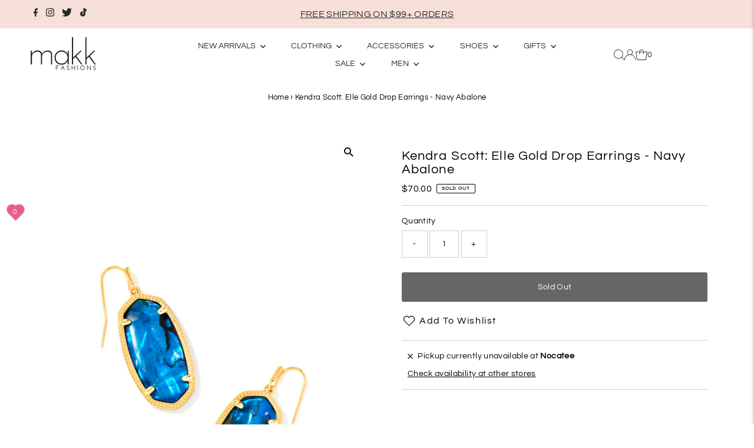

--- FILE ---
content_type: text/html; charset=utf-8
request_url: https://makkfashions.com/variants/43700736688416/?section_id=pickup-availability
body_size: 563
content:
<div id="shopify-section-pickup-availability" class="shopify-section"><div class="store-availability-container animated fadeIn"
  data-pick-up-available="true"
  data-section-id="pickup-availability"
  data-section-type="store-availability"
><div class="store-availability-information"><div class="store-availability-information-container"><p class="store-availability-information__title">
              
  
    <svg class="testament--apollo-close store-availability-list__stock--icon vib-center" height="9px" version="1.1" xmlns="http://www.w3.org/2000/svg" xmlns:xlink="http://www.w3.org/1999/xlink" x="0px" y="0px"
    	 viewBox="0 0 20 20" xml:space="preserve">
       <g class="hover-fill" fill="var(--text-color)">
         <polygon points="20,2 18,0 10,8 2,0 0,2 8,10 0,18 2,20 10,12 18,20 20,18 12,10 "/>
       </g>
       <style>.store-availability-list__stock .testament--apollo-close:hover .hover-fill { fill: var(--text-color);}</style>
    </svg>
  






               <span class="vib-center">Pickup currently unavailable at <strong>Nocatee</strong></span>
            </p>
            <div class="slideout__trigger--open store-availability-information__stores">
              <button class="slideout__trigger-store-availability js-slideout-open" data-slideout-direction="right" data-wau-slideout-target="store-availability" aria-label="Toggle slideout" tabindex="0" type="button" name="button">Check availability at other stores
</button>
            </div></div>
    </div>
    <div class="store-availabilities-modal modal" id="StoreAvailabilityModal">
      <div class="slideout__trigger--close">
        <button class="slideout__trigger-store-availability js-slideout-close" data-slideout-direction="right" aria-label="Close navigation" tabindex="0" type="button" name="button">
          <div class="icn-close"></div>
        </button>
      </div>
      <div class="store-availabilities-modal__header">
        <span class="store-availabilities-modal__product-information">
          <h2 class="store-availabilities-modal__product-title" data-store-availability-modal-product-title>
          </h2>
          
        </span>
      </div>
      <div class="store-availabilities-list"><div class="store-availability-list__item">
              <div class="store-availability-list__location">
                <strong>
                  Nocatee
                </strong>
              </div>
              <div class="store-availability-list__stock store-availability-small-text">
  
    <svg class="testament--apollo-close store-availability-list__stock--icon vib-center" height="9px" version="1.1" xmlns="http://www.w3.org/2000/svg" xmlns:xlink="http://www.w3.org/1999/xlink" x="0px" y="0px"
    	 viewBox="0 0 20 20" xml:space="preserve">
       <g class="hover-fill" fill="var(--text-color)">
         <polygon points="20,2 18,0 10,8 2,0 0,2 8,10 0,18 2,20 10,12 18,20 20,18 12,10 "/>
       </g>
       <style>.store-availability-list__stock .testament--apollo-close:hover .hover-fill { fill: var(--text-color);}</style>
    </svg>
  






                  <span class="vib-center">Pickup currently unavailable</span></div><p>295 Pine Lake Drive<br>Suite C102<br>Ponte Vedra FL 32081<br>United States</p>
<p class="store-availability-list__phone">
                  +19045606255<br>
                </p></div><div class="store-availability-list__item">
              <div class="store-availability-list__location">
                <strong>
                  SilverLeaf
                </strong>
              </div>
              <div class="store-availability-list__stock store-availability-small-text">
  
    <svg class="testament--apollo-close store-availability-list__stock--icon vib-center" height="9px" version="1.1" xmlns="http://www.w3.org/2000/svg" xmlns:xlink="http://www.w3.org/1999/xlink" x="0px" y="0px"
    	 viewBox="0 0 20 20" xml:space="preserve">
       <g class="hover-fill" fill="var(--text-color)">
         <polygon points="20,2 18,0 10,8 2,0 0,2 8,10 0,18 2,20 10,12 18,20 20,18 12,10 "/>
       </g>
       <style>.store-availability-list__stock .testament--apollo-close:hover .hover-fill { fill: var(--text-color);}</style>
    </svg>
  






                  <span class="vib-center">Pickup currently unavailable</span></div><p>70 Silver Forest Drive<br>Ste 107<br>St. Augustine FL 32092<br>United States</p>
<p class="store-availability-list__phone">
                  +19046156255<br>
                </p></div><div class="store-availability-list__item">
              <div class="store-availability-list__location">
                <strong>
                  Julington Creek
                </strong>
              </div>
              <div class="store-availability-list__stock store-availability-small-text">
  
    <svg class="testament--apollo-close store-availability-list__stock--icon vib-center" height="9px" version="1.1" xmlns="http://www.w3.org/2000/svg" xmlns:xlink="http://www.w3.org/1999/xlink" x="0px" y="0px"
    	 viewBox="0 0 20 20" xml:space="preserve">
       <g class="hover-fill" fill="var(--text-color)">
         <polygon points="20,2 18,0 10,8 2,0 0,2 8,10 0,18 2,20 10,12 18,20 20,18 12,10 "/>
       </g>
       <style>.store-availability-list__stock .testament--apollo-close:hover .hover-fill { fill: var(--text-color);}</style>
    </svg>
  






                  <span class="vib-center">Pickup currently unavailable</span></div><p>2750 Race Track Rd<br>Ste 303<br>St. Johns FL 32259<br>United States</p>
<p class="store-availability-list__phone">
                  +19045806255<br>
                </p></div></div>
  	</div></div>


</div>

--- FILE ---
content_type: application/javascript; charset=utf-8
request_url: https://pixee.gropulse.com/get_script?shop=makkfashions.myshopify.com
body_size: -133
content:

  (function(){
    if (location.pathname.includes('/thank_you') || location.pathname.includes('/thank-you')) {
      var script = document.createElement("script");
      script.type = "text/javascript";
      script.src = "https://pixee.gropulse.com/get_purchase_page_script?shop=makkfashions.myshopify.com";
      document.getElementsByTagName("head")[0].appendChild(script);
    }
  })();
  